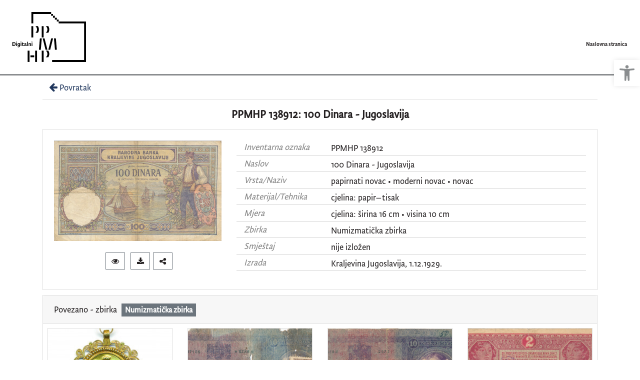

--- FILE ---
content_type: text/html; charset=UTF-8
request_url: https://digitalni.ppmhp.hr/?pr=i&id=644040
body_size: 7139
content:
<!DOCTYPE html><html lang="hr"><head><title>PPMHP 138912: 100 Dinara - Jugoslavija</title><meta name="viewport" content="width=device-width, initial-scale=1"><link href="./lib/font-awesome/4.7.0/css/font-awesome.min.css" rel="stylesheet"><link rel="stylesheet" href="https://cdn.jsdelivr.net/npm/bootstrap@4.6.0/dist/css/bootstrap.min.css" integrity="sha384-B0vP5xmATw1+K9KRQjQERJvTumQW0nPEzvF6L/Z6nronJ3oUOFUFpCjEUQouq2+l" crossorigin="anonymous"><script src="https://code.jquery.com/jquery-3.5.1.min.js" integrity="sha256-9/aliU8dGd2tb6OSsuzixeV4y/faTqgFtohetphbbj0=" crossorigin="anonymous"></script><script src="https://cdn.jsdelivr.net/npm/bootstrap@4.6.0/dist/js/bootstrap.bundle.min.js" integrity="sha384-Piv4xVNRyMGpqkS2by6br4gNJ7DXjqk09RmUpJ8jgGtD7zP9yug3goQfGII0yAns" crossorigin="anonymous"></script><script type="text/javascript">var PojoA11yOptions = {"focusable":"","enable_save":"1","save_expiration":"4"};</script><link href="./public/core/css/indigo.css?_v118" rel="stylesheet"><link href="./public/core/css/accessibility.css?_v118" rel="stylesheet"><link href="./public/core/css/accessibility-override.css?_v118" rel="stylesheet"><link href="./public/core/css/header.css?_v118" rel="stylesheet"><link href="./public/core/css/footer.css?_v118" rel="stylesheet"><link href="./public/core/css/indigoLogo.css?_=2" rel="stylesheet"><link href="./public/core/css/recordInfo.css?_v118" rel="stylesheet"><link href="./public/core/css/recordViewer.css?_v118" rel="stylesheet"><link href="./public/core/css/metadataValue.css?_v118" rel="stylesheet"><link href="./public/core/css/popover.css?_v118" rel="stylesheet"><link href="./public/core/css/similarRecords.css?_v118" rel="stylesheet"><link href="./public/core/css/recordDataExtract.css?_v118" rel="stylesheet"><link href="./public/portal/css/main.css?_v118" rel="stylesheet"><meta property="og:title" content="PPMHP 138912: 100 Dinara - Jugoslavija"><meta property="og:image" content="https://digitalni.ppmhp.hr/lk8456ds/main/3/gl/meo/3glmeohdm5or.jpg"></head><body><nav class="navbar navbar-expand-lg indigo-navbar navbar-light"><a class="navbar-brand" href="./" title="Naslovna stranica"><img class="indigo-navbar-logo" src="./public/portal/img/digitalni_PPMHP.svg"><div class="indigo-navbar-text-wrap"><span class="indigo-navbar-text">Pomorski i povijesni muzej Hrvatskog primorja Rijeka</span></div></a><button class="navbar-toggler indigo-toggle-button" type="button" data-toggle="collapse" data-target="#indigo-toggle-btn"><span class="navbar-toggler-icon"></span></button><div class="navbar-collapse justify-content-end collapse" id="indigo-toggle-btn"><ul class="navbar-nav"><li class="nav-item indigo-navbar-nav-item"><a class="indigo-navbar-option" href="./">Naslovna stranica</a></li></ul></div></nav><div class="container-lg indigo-container"><div class="indigo-recordinfo"><div class="indigo-recordinfo-toolbar"><a class="indigo-recordinfo-toolbar-back-button-link" href="javascript:history.back()"><i class="fa fa-arrow-left fa-fw"></i> Povratak</a></div><div class="my-3"><div class="indigo-recordinfo-title">PPMHP 138912: 100 Dinara - Jugoslavija</div></div><div class="card indigo-recordinfo-card"><div class="card-body"><div class="row"><div class="indigo-recordinfo-image-holder col-4"><a href="./?pr=iiif.v.a&id=644040" target="_blank"><img class="img-fluid indigo-recordinfo-image" src="https://digitalni.ppmhp.hr/lk8456ds/repd/j/gn/75k/jgn75ktoednr.jpg" alt="PPMHP 138912: 100 Dinara - Jugoslavija"></a><div class="indigo-recordinfo-image-toolbar-option"><a class="btn btn-sm btn-outline-secondary indigo-recordinfo-image-toolbar-option-item indigo-recordinfo-image-toolbar-option-item-sb" href="./?pr=iiif.v.a&id=644040" target="_blank" title="IIIF preglednik"><i class="fa fa-eye fa-fw"></i></a><a class="btn btn-sm btn-outline-secondary indigo-recordinfo-image-toolbar-option-item indigo-recordinfo-image-toolbar-option-item-sb" href="./?pr=dw2.intro&id=644040" title="Zahtjev za preuzimanje"><i class="fa fa-download fa-fw"></i></a><div class="addthis_toolbox d-inline-block"><div class="custom_images"><a class="addthis_button_more m-0 btn btn-sm btn-outline-secondary indigo-recordinfo-image-toolbar-option-item indigo-recordinfo-image-toolbar-option-item-sb" style="line-height: 1" title="Podijeli"><i class="fa fa-fw fa-share-alt"></i></a></div></div></div></div><div class="col-8"><div class="indigo-recordinfo-metadata"><div class="row indigo-recordinfo-metadata-row"><div class="col-lg-3 col-md-4 col-sm-12"><div class="indigo-recordinfo-label">Inventarna oznaka</div></div><div class="col-lg-9 col-md-8 col-sm-12"><span class="indigo-metadatavalue-none">PPMHP 138912</span></div></div><div class="row indigo-recordinfo-metadata-row"><div class="col-lg-3 col-md-4 col-sm-12"><div class="indigo-recordinfo-label">Naslov</div></div><div class="col-lg-9 col-md-8 col-sm-12"><a class="indigo-metadatavalue-concept indigo-pointer" tabindex="0" data-ad='fictx=11219&rictx=644040&ri=644051&title=100+Dinara+-+Jugoslavija' onclick="Indigo.Front.fieldPopover(event);" data-toggle="popover">100 Dinara - Jugoslavija</a></div></div><div class="row indigo-recordinfo-metadata-row"><div class="col-lg-3 col-md-4 col-sm-12"><div class="indigo-recordinfo-label">Vrsta/Naziv</div></div><div class="col-lg-9 col-md-8 col-sm-12"><a class="indigo-metadatavalue-concept indigo-pointer" tabindex="0" data-ad='fictx=11213&rictx=644040&ri=644048&title=papirnati+novac' onclick="Indigo.Front.fieldPopover(event);" data-toggle="popover">papirnati novac</a> &#149; <a class="indigo-metadatavalue-concept indigo-pointer" tabindex="0" data-ad='fictx=11213&rictx=644040&ri=644049&title=moderni+novac' onclick="Indigo.Front.fieldPopover(event);" data-toggle="popover">moderni novac</a> &#149; <a class="indigo-metadatavalue-concept indigo-pointer" tabindex="0" data-ad='fictx=11213&rictx=644040&ri=644050&title=novac' onclick="Indigo.Front.fieldPopover(event);" data-toggle="popover">novac</a></div></div><div class="row indigo-recordinfo-metadata-row"><div class="col-lg-3 col-md-4 col-sm-12"><div class="indigo-recordinfo-label">Materijal/Tehnika</div></div><div class="col-lg-9 col-md-8 col-sm-12"><a class="indigo-metadatavalue-concept indigo-pointer" tabindex="0" data-ad='fictx=13497&rictx=644040&ri=1064596&title=cjelina%3A+papir%E2%80%93tisak' onclick="Indigo.Front.fieldPopover(event);" data-toggle="popover">cjelina: papir–tisak</a></div></div><div class="row indigo-recordinfo-metadata-row"><div class="col-lg-3 col-md-4 col-sm-12"><div class="indigo-recordinfo-label">Mjera</div></div><div class="col-lg-9 col-md-8 col-sm-12"><a class="indigo-metadatavalue-concept indigo-pointer" tabindex="0" data-ad='fictx=13490&rictx=644040&ri=886773&title=cjelina%3A+%C5%A1irina+16+cm+%E2%80%A2+visina+10+cm' onclick="Indigo.Front.fieldPopover(event);" data-toggle="popover">cjelina: širina 16 cm • visina 10 cm</a></div></div><div class="row indigo-recordinfo-metadata-row"><div class="col-lg-3 col-md-4 col-sm-12"><div class="indigo-recordinfo-label">Zbirka</div></div><div class="col-lg-9 col-md-8 col-sm-12"><a class="indigo-metadatavalue-concept indigo-pointer" tabindex="0" data-ad='fictx=11076&rictx=644040&ri=52506&title=Numizmati%C4%8Dka+zbirka' onclick="Indigo.Front.fieldPopover(event);" data-toggle="popover">Numizmatička zbirka</a></div></div><div class="row indigo-recordinfo-metadata-row"><div class="col-lg-3 col-md-4 col-sm-12"><div class="indigo-recordinfo-label">Smještaj</div></div><div class="col-lg-9 col-md-8 col-sm-12"><a class="indigo-metadatavalue-concept indigo-pointer" tabindex="0" data-ad='fictx=11082&rictx=644040&ri=51325&title=nije+izlo%C5%BEen' onclick="Indigo.Front.fieldPopover(event);" data-toggle="popover">nije izložen</a></div></div><div class="row indigo-recordinfo-metadata-row"><div class="col-lg-3 col-md-4 col-sm-12"><div class="indigo-recordinfo-label">Izrada</div></div><div class="col-lg-9 col-md-8 col-sm-12"><a class="indigo-metadatavalue-concept indigo-pointer" tabindex="0" data-ad='fictx=11231&rictx=644040&ri=644055&title=Kraljevina+Jugoslavija%2C+1.12.1929.+' onclick="Indigo.Front.fieldPopover(event);" data-toggle="popover">Kraljevina Jugoslavija, 1.12.1929. </a></div></div></div></div></div></div></div></div></div><div class="container-lg indigo-container"><div class="indigo-similar-records card"><div class="card-header indigo-similar-records-header d-flex justify-content-between align-items-center"><div class="flex-grow-1">Povezano - zbirka<span data-ri="52506" class="ein-header-addon badge badge-secondary">Numizmatička zbirka</span></div><div class="card-header-right d-flex justify-content-between align-items-center"></div></div><div class="card-body indigo-similar-records-body"><div class="row"><div class="col-lg-3 col-md-4 col-sm-6 text-truncate"><a class="card indigo-similar-records-item" href="./?pr=i&id=18253"><img class="card-img-top indigo-similar-records-item-image" src="https://digitalni.ppmhp.hr/lk8456ds/repd/g/b2/14i/gb214i3zlolg.jpg" alt="PPMHP 103289: 500. obljetnica čudotvornog riječkog raspela 1796."><div class="card-body indigo-similar-records-item-text-holder"><div class="card-text indigo-similar-records-item-text" title="PPMHP 103289: 500. obljetnica čudotvornog riječkog raspela 1796.">PPMHP 103289: 500. obljetnica čudotvornog riječkog raspela 1796.</div></div></a></div><div class="col-lg-3 col-md-4 col-sm-6 text-truncate"><a class="card indigo-similar-records-item" href="./?pr=i&id=642155"><img class="card-img-top indigo-similar-records-item-image" src="https://digitalni.ppmhp.hr/lk8456ds/repd/j/gn/75k/jgn75ktov2er.jpg" alt="PPMHP 138774: 10  kruna - Austro-Ugarska Monarhija"><div class="card-body indigo-similar-records-item-text-holder"><div class="card-text indigo-similar-records-item-text" title="PPMHP 138774: 10  kruna - Austro-Ugarska Monarhija">PPMHP 138774: 10  kruna - Austro-Ugarska Monarhija</div></div></a></div><div class="col-lg-3 col-md-4 col-sm-6 text-truncate"><a class="card indigo-similar-records-item" href="./?pr=i&id=642352"><img class="card-img-top indigo-similar-records-item-image" src="https://digitalni.ppmhp.hr/lk8456ds/repd/m/gk/me6/mgkme6hdazog.jpg" alt="PPMHP 138783: 10  kruna - Austro-Ugarska Monarhija"><div class="card-body indigo-similar-records-item-text-holder"><div class="card-text indigo-similar-records-item-text" title="PPMHP 138783: 10  kruna - Austro-Ugarska Monarhija">PPMHP 138783: 10  kruna - Austro-Ugarska Monarhija</div></div></a></div><div class="col-lg-3 col-md-4 col-sm-6 text-truncate"><a class="card indigo-similar-records-item" href="./?pr=i&id=642446"><img class="card-img-top indigo-similar-records-item-image" src="https://digitalni.ppmhp.hr/lk8456ds/repd/j/gn/75k/jgn75ktovpar.jpg" alt="PPMHP 138787: 2 krune - Austro-Ugarska Monarhija"><div class="card-body indigo-similar-records-item-text-holder"><div class="card-text indigo-similar-records-item-text" title="PPMHP 138787: 2 krune - Austro-Ugarska Monarhija">PPMHP 138787: 2 krune - Austro-Ugarska Monarhija</div></div></a></div></div><div class="row"><div class="col text-right"><a class="indigo-similar-records-item-show-more-text" href="./?pr=l&idnot=644040&mrx%5B11076%5D%5B52506%5D=a">Pokaži više zapisa (1042)<i class="fa fa-arrow-right indigo-similar-records-item-show-more-icon"></i></a></div></div></div></div></div><div class="indigo-footer"><div class="container"><div class="indigo-footer-before"><div class="row"><div class="col"><div class="container-lg indigo-container"><div class="row ppmhp-footer-before"><div class="col-xs-12 col-md-4"><div class="d-flex justify-content-around"><a href="https://ppmhp.hr/" target="_blank"><img style="height: 80px;" src="https://repozitorij.ppmhp.hr/lk8456ds/main/g/n7/5kt/gn75ktjd51mr.png"></img></a><a href="http://lipapamti.ppmhp.hr/" target="_blank"><img style="height: 80px;" src="https://repozitorij.ppmhp.hr/lk8456ds/main/r/37/a9t/r37a9tzmj2vr.png"></img></a><a href="https://mzk.ppmhp.hr/" target="_blank"><img style="height: 80px;" src="https://repozitorij.ppmhp.hr/lk8456ds/main/r/pa/21c/rpa21c523e9g.png"></img></a></div><div class="mt-5 mb-3 text-center"><div style="line-height: 1;">Na financijskoj potpori zahvaljujemo</div></div><div class="d-flex justify-content-around"><a href="https://www.pgz.hr/" target="_blank"><img style="height: 60px;" src="https://repozitorij.ppmhp.hr/lk8456ds/main/g/5j/l5f/g5jl5f698eor.png"></img></a><a href="https://min-kulture.gov.hr/" target="_blank"><img style="height: 60px;" src="https://repozitorij.ppmhp.hr/lk8456ds/main/g/mm/o4h/gmmo4h5pv2og.png"></img></a></div></div><div class="col-xs-12 col-md-4"><p><a href="mailto:digitalni@ppmhp.hr">digitalni@ppmhp.hr</a></p>
<p><a href="tel:+385(51)553667">+385 51 55 36 67</a> — <a href="tel:+385(51)553666">+385 51 55 36 66</a></p>
<p>Pomorski i povijesni muzej Hrvatskog primorja Rijeka</p>
<p>Trg Riccarda Zanelle 1, Rijeka</p></div><div class="col-xs-12 col-md-4"><p><a href="./?ct&key=impressum">Impresum</a></p>
<p><a href="./?ct&key=terms-of-use">Uvjeti upotrebe</a></p>
<p><a href="./?ct&key=gdpr">Zaštita osobnih podataka</a></p>
<p><a href="./?ct&key=accessibility-statement">Izjava o pristupačnosti</a></p>
<p><a href="./?ct&key=disclaimer">Odricanje od odgovornosti</a></p>
<p><a href="./?ct&key=cookies">Kolačići</a></p></div></div></div></div></div></div><div class="row"><div class="col-8 indigo-footer-left-col">© 2026 Pomorski i povijesni muzej Hrvatskog primorja Rijeka Sva prava pridržana</div><div class="col-4 text-right"><a class="in-logo p-1" href="http://www.eindigo.net/" title="Powered by Indigo" id="in_logo" target="_blank"><img class="in-logo-img" title="Powered by Indigo" src-trans="https://a.eindigo.net/cdn/eindigo/logo/indigo-gray.png" src-color="https://a.eindigo.net/cdn/eindigo/logo/indigo-color.png" src="https://a.eindigo.net/cdn/eindigo/logo/indigo-gray.png" alt="indigo"><span class="in-logo-inf">Powered by Indigo</span></a></div></div></div></div><script src="./public/core/js/MultiClamp.min-2.0.2.js?_v118"></script><script src="./public/core/js/indigo.js?_v118"></script><script src="//s7.addthis.com/js/300/addthis_widget.js#pubid=ra-5fd892a8e4d150c0"></script><script src="./public/core/js/accessibility.js?_v118"></script><script src="./public/core/js/indigoLogo.js?_v118"></script><script src="./public/core/js/popover.js?_v118"></script><!-- Global site tag (gtag.js) - Google Analytics --><script async src="https://www.googletagmanager.com/gtag/js?id=UA-185955076-4"></script><script>window.dataLayer = window.dataLayer || [];function gtag(){dataLayer.push(arguments);}gtag('js', new Date());gtag('config', 'UA-185955076-4');</script><nav role="navigation" class="pojo-a11y-toolbar-right indigo-accessibility" id="pojo-a11y-toolbar"><div class="pojo-a11y-toolbar-toggle"><a class="pojo-a11y-toolbar-link pojo-a11y-toolbar-toggle-link" title="Pristupačnost" href="javascript:void(0)"><span class="pojo-sr-only sr-only">Open toolbar</span><svg width="1em" version="1.1" xmlns="http://www.w3.org/2000/svg" fill="currentColor" viewBox="0 0 100 100"><path d="M50 .8c5.7 0 10.4 4.7 10.4 10.4S55.7 21.6 50 21.6s-10.4-4.7-10.4-10.4S44.3.8 50 .8zM92.2 32l-21.9 2.3c-2.6.3-4.6 2.5-4.6 5.2V94c0 2.9-2.3 5.2-5.2 5.2H60c-2.7 0-4.9-2.1-5.2-4.7l-2.2-24.7c-.1-1.5-1.4-2.5-2.8-2.4-1.3.1-2.2 1.1-2.4 2.4l-2.2 24.7c-.2 2.7-2.5 4.7-5.2 4.7h-.5c-2.9 0-5.2-2.3-5.2-5.2V39.4c0-2.7-2-4.9-4.6-5.2L7.8 32c-2.6-.3-4.6-2.5-4.6-5.2v-.5c0-2.6 2.1-4.7 4.7-4.7h.5c19.3 1.8 33.2 2.8 41.7 2.8s22.4-.9 41.7-2.8c2.6-.2 4.9 1.6 5.2 4.3v1c-.1 2.6-2.1 4.8-4.8 5.1z"/></svg></a></div><div class="pojo-a11y-toolbar-overlay"><div class="pojo-a11y-toolbar-inner"><p class="pojo-a11y-toolbar-title">Pristupačnost</p><ul class="pojo-a11y-toolbar-items pojo-a11y-tools"><li class="pojo-a11y-toolbar-item"><a tabindex="-1" data-action="resize-plus" data-action-group="resize" class="pojo-a11y-toolbar-link pojo-a11y-btn-resize-plus" href="#"><span class="pojo-a11y-toolbar-icon"><svg width="1em" version="1.1" xmlns="http://www.w3.org/2000/svg" viewBox="0 0 448 448"><path fill="currentColor" d="M256 200v16c0 4.25-3.75 8-8 8h-56v56c0 4.25-3.75 8-8 8h-16c-4.25 0-8-3.75-8-8v-56h-56c-4.25 0-8-3.75-8-8v-16c0-4.25 3.75-8 8-8h56v-56c0-4.25 3.75-8 8-8h16c4.25 0 8 3.75 8 8v56h56c4.25 0 8 3.75 8 8zM288 208c0-61.75-50.25-112-112-112s-112 50.25-112 112 50.25 112 112 112 112-50.25 112-112zM416 416c0 17.75-14.25 32-32 32-8.5 0-16.75-3.5-22.5-9.5l-85.75-85.5c-29.25 20.25-64.25 31-99.75 31-97.25 0-176-78.75-176-176s78.75-176 176-176 176 78.75 176 176c0 35.5-10.75 70.5-31 99.75l85.75 85.75c5.75 5.75 9.25 14 9.25 22.5z""></path></svg></span><span class="pojo-a11y-toolbar-text">Povećaj tekst</span></a></li><li class="pojo-a11y-toolbar-item"><a tabindex="-1" data-action="resize-minus" data-action-group="resize" class="pojo-a11y-toolbar-link pojo-a11y-btn-resize-minus" href="#"><span class="pojo-a11y-toolbar-icon"><svg width="1em" version="1.1" xmlns="http://www.w3.org/2000/svg" viewBox="0 0 448 448"><path fill="currentColor" d="M256 200v16c0 4.25-3.75 8-8 8h-144c-4.25 0-8-3.75-8-8v-16c0-4.25 3.75-8 8-8h144c4.25 0 8 3.75 8 8zM288 208c0-61.75-50.25-112-112-112s-112 50.25-112 112 50.25 112 112 112 112-50.25 112-112zM416 416c0 17.75-14.25 32-32 32-8.5 0-16.75-3.5-22.5-9.5l-85.75-85.5c-29.25 20.25-64.25 31-99.75 31-97.25 0-176-78.75-176-176s78.75-176 176-176 176 78.75 176 176c0 35.5-10.75 70.5-31 99.75l85.75 85.75c5.75 5.75 9.25 14 9.25 22.5z"></path></svg></span><span class="pojo-a11y-toolbar-text">Smanji tekst</span></a></li><li class="pojo-a11y-toolbar-item"><a tabindex="-1" data-action="grayscale" data-action-group="schema" class="pojo-a11y-toolbar-link pojo-a11y-btn-grayscale" href="#"><span class="pojo-a11y-toolbar-icon"><svg width="1em" version="1.1" xmlns="http://www.w3.org/2000/svg" viewBox="0 0 448 448"><path fill="currentColor" d="M15.75 384h-15.75v-352h15.75v352zM31.5 383.75h-8v-351.75h8v351.75zM55 383.75h-7.75v-351.75h7.75v351.75zM94.25 383.75h-7.75v-351.75h7.75v351.75zM133.5 383.75h-15.5v-351.75h15.5v351.75zM165 383.75h-7.75v-351.75h7.75v351.75zM180.75 383.75h-7.75v-351.75h7.75v351.75zM196.5 383.75h-7.75v-351.75h7.75v351.75zM235.75 383.75h-15.75v-351.75h15.75v351.75zM275 383.75h-15.75v-351.75h15.75v351.75zM306.5 383.75h-15.75v-351.75h15.75v351.75zM338 383.75h-15.75v-351.75h15.75v351.75zM361.5 383.75h-15.75v-351.75h15.75v351.75zM408.75 383.75h-23.5v-351.75h23.5v351.75zM424.5 383.75h-8v-351.75h8v351.75zM448 384h-15.75v-352h15.75v352z"></path></svg></span><span class="pojo-a11y-toolbar-text">Sivi tonovi</span></a></li><li class="pojo-a11y-toolbar-item"><a tabindex="-1" data-action="high-contrast" data-action-group="schema" class="pojo-a11y-toolbar-link pojo-a11y-btn-high-contrast" href="#"><span class="pojo-a11y-toolbar-icon"><svg width="1em" version="1.1" xmlns="http://www.w3.org/2000/svg" viewBox="0 0 448 448"><path fill="currentColor" d="M192 360v-272c-75 0-136 61-136 136s61 136 136 136zM384 224c0 106-86 192-192 192s-192-86-192-192 86-192 192-192 192 86 192 192z""></path></svg></span><span class="pojo-a11y-toolbar-text">Visoki kontrast</span></a></li><li class="pojo-a11y-toolbar-item"><a tabindex="-1" data-action="negative-contrast" data-action-group="schema" class="pojo-a11y-toolbar-link pojo-a11y-btn-negative-contrast" href="#"><span class="pojo-a11y-toolbar-icon"><svg width="1em" version="1.1" xmlns="http://www.w3.org/2000/svg" viewBox="0 0 448 448"><path fill="currentColor" d="M416 240c-23.75-36.75-56.25-68.25-95.25-88.25 10 17 15.25 36.5 15.25 56.25 0 61.75-50.25 112-112 112s-112-50.25-112-112c0-19.75 5.25-39.25 15.25-56.25-39 20-71.5 51.5-95.25 88.25 42.75 66 111.75 112 192 112s149.25-46 192-112zM236 144c0-6.5-5.5-12-12-12-41.75 0-76 34.25-76 76 0 6.5 5.5 12 12 12s12-5.5 12-12c0-28.5 23.5-52 52-52 6.5 0 12-5.5 12-12zM448 240c0 6.25-2 12-5 17.25-46 75.75-130.25 126.75-219 126.75s-173-51.25-219-126.75c-3-5.25-5-11-5-17.25s2-12 5-17.25c46-75.5 130.25-126.75 219-126.75s173 51.25 219 126.75c3 5.25 5 11 5 17.25z"></path></svg></span><span class="pojo-a11y-toolbar-text">Negativni kontrast</span></a></li><li class="pojo-a11y-toolbar-item"><a tabindex="-1" data-action="light-background" data-action-group="schema" class="pojo-a11y-toolbar-link pojo-a11y-btn-light-background" href="#"><span class="pojo-a11y-toolbar-icon"><svg width="1em" version="1.1" xmlns="http://www.w3.org/2000/svg" viewBox="0 0 448 448"><path fill="currentColor" d="M184 144c0 4.25-3.75 8-8 8s-8-3.75-8-8c0-17.25-26.75-24-40-24-4.25 0-8-3.75-8-8s3.75-8 8-8c23.25 0 56 12.25 56 40zM224 144c0-50-50.75-80-96-80s-96 30-96 80c0 16 6.5 32.75 17 45 4.75 5.5 10.25 10.75 15.25 16.5 17.75 21.25 32.75 46.25 35.25 74.5h57c2.5-28.25 17.5-53.25 35.25-74.5 5-5.75 10.5-11 15.25-16.5 10.5-12.25 17-29 17-45zM256 144c0 25.75-8.5 48-25.75 67s-40 45.75-42 72.5c7.25 4.25 11.75 12.25 11.75 20.5 0 6-2.25 11.75-6.25 16 4 4.25 6.25 10 6.25 16 0 8.25-4.25 15.75-11.25 20.25 2 3.5 3.25 7.75 3.25 11.75 0 16.25-12.75 24-27.25 24-6.5 14.5-21 24-36.75 24s-30.25-9.5-36.75-24c-14.5 0-27.25-7.75-27.25-24 0-4 1.25-8.25 3.25-11.75-7-4.5-11.25-12-11.25-20.25 0-6 2.25-11.75 6.25-16-4-4.25-6.25-10-6.25-16 0-8.25 4.5-16.25 11.75-20.5-2-26.75-24.75-53.5-42-72.5s-25.75-41.25-25.75-67c0-68 64.75-112 128-112s128 44 128 112z"></path></svg></span><span class="pojo-a11y-toolbar-text">Svijetla pozadina</span></a></li><li class="pojo-a11y-toolbar-item"><a tabindex="-1" data-action="links-underline" data-action-group="toggle" class="pojo-a11y-toolbar-link pojo-a11y-btn-links-underline" href="#"><span class="pojo-a11y-toolbar-icon"><svg width="1em" version="1.1" xmlns="http://www.w3.org/2000/svg" viewBox="0 0 448 448"><path fill="currentColor" d="M364 304c0-6.5-2.5-12.5-7-17l-52-52c-4.5-4.5-10.75-7-17-7-7.25 0-13 2.75-18 8 8.25 8.25 18 15.25 18 28 0 13.25-10.75 24-24 24-12.75 0-19.75-9.75-28-18-5.25 5-8.25 10.75-8.25 18.25 0 6.25 2.5 12.5 7 17l51.5 51.75c4.5 4.5 10.75 6.75 17 6.75s12.5-2.25 17-6.5l36.75-36.5c4.5-4.5 7-10.5 7-16.75zM188.25 127.75c0-6.25-2.5-12.5-7-17l-51.5-51.75c-4.5-4.5-10.75-7-17-7s-12.5 2.5-17 6.75l-36.75 36.5c-4.5 4.5-7 10.5-7 16.75 0 6.5 2.5 12.5 7 17l52 52c4.5 4.5 10.75 6.75 17 6.75 7.25 0 13-2.5 18-7.75-8.25-8.25-18-15.25-18-28 0-13.25 10.75-24 24-24 12.75 0 19.75 9.75 28 18 5.25-5 8.25-10.75 8.25-18.25zM412 304c0 19-7.75 37.5-21.25 50.75l-36.75 36.5c-13.5 13.5-31.75 20.75-50.75 20.75-19.25 0-37.5-7.5-51-21.25l-51.5-51.75c-13.5-13.5-20.75-31.75-20.75-50.75 0-19.75 8-38.5 22-52.25l-22-22c-13.75 14-32.25 22-52 22-19 0-37.5-7.5-51-21l-52-52c-13.75-13.75-21-31.75-21-51 0-19 7.75-37.5 21.25-50.75l36.75-36.5c13.5-13.5 31.75-20.75 50.75-20.75 19.25 0 37.5 7.5 51 21.25l51.5 51.75c13.5 13.5 20.75 31.75 20.75 50.75 0 19.75-8 38.5-22 52.25l22 22c13.75-14 32.25-22 52-22 19 0 37.5 7.5 51 21l52 52c13.75 13.75 21 31.75 21 51z"></path></svg></span><span class="pojo-a11y-toolbar-text">Podcrtaj poveznice</span></a></li><li class="pojo-a11y-toolbar-item"><a tabindex="-1" data-action="readable-font" data-action-group="toggle" class="pojo-a11y-toolbar-link pojo-a11y-btn-readable-font" href="#"><span class="pojo-a11y-toolbar-icon"><svg width="1em" version="1.1" xmlns="http://www.w3.org/2000/svg" viewBox="0 0 448 448"><path fill="currentColor" d="M181.25 139.75l-42.5 112.5c24.75 0.25 49.5 1 74.25 1 4.75 0 9.5-0.25 14.25-0.5-13-38-28.25-76.75-46-113zM0 416l0.5-19.75c23.5-7.25 49-2.25 59.5-29.25l59.25-154 70-181h32c1 1.75 2 3.5 2.75 5.25l51.25 120c18.75 44.25 36 89 55 133 11.25 26 20 52.75 32.5 78.25 1.75 4 5.25 11.5 8.75 14.25 8.25 6.5 31.25 8 43 12.5 0.75 4.75 1.5 9.5 1.5 14.25 0 2.25-0.25 4.25-0.25 6.5-31.75 0-63.5-4-95.25-4-32.75 0-65.5 2.75-98.25 3.75 0-6.5 0.25-13 1-19.5l32.75-7c6.75-1.5 20-3.25 20-12.5 0-9-32.25-83.25-36.25-93.5l-112.5-0.5c-6.5 14.5-31.75 80-31.75 89.5 0 19.25 36.75 20 51 22 0.25 4.75 0.25 9.5 0.25 14.5 0 2.25-0.25 4.5-0.5 6.75-29 0-58.25-5-87.25-5-3.5 0-8.5 1.5-12 2-15.75 2.75-31.25 3.5-47 3.5z"></path></svg></span><span class="pojo-a11y-toolbar-text">Čitljiv font</span></a></li><li class="pojo-a11y-toolbar-item"><a tabindex="-1" data-action="reset" class="pojo-a11y-toolbar-link pojo-a11y-btn-reset" href="#"><span class="pojo-a11y-toolbar-icon"><svg width="1em" version="1.1" xmlns="http://www.w3.org/2000/svg" viewBox="0 0 448 448"><path fill="currentColor" d="M384 224c0 105.75-86.25 192-192 192-57.25 0-111.25-25.25-147.75-69.25-2.5-3.25-2.25-8 0.5-10.75l34.25-34.5c1.75-1.5 4-2.25 6.25-2.25 2.25 0.25 4.5 1.25 5.75 3 24.5 31.75 61.25 49.75 101 49.75 70.5 0 128-57.5 128-128s-57.5-128-128-128c-32.75 0-63.75 12.5-87 34.25l34.25 34.5c4.75 4.5 6 11.5 3.5 17.25-2.5 6-8.25 10-14.75 10h-112c-8.75 0-16-7.25-16-16v-112c0-6.5 4-12.25 10-14.75 5.75-2.5 12.75-1.25 17.25 3.5l32.5 32.25c35.25-33.25 83-53 132.25-53 105.75 0 192 86.25 192 192z"></path></svg></span><span class="pojo-a11y-toolbar-text">Vrati na zadano</span></a></li></ul></div></div></nav><script type="text/javascript" src="https://cdn.jsdelivr.net/npm/cookie-bar/cookiebar-latest.min.js?theme=flying&forceLang=hr&tracking=1&thirdparty=1&showPolicyLink=1&privacyPage=%3Fct%26key%3Dcookies"></script><script type="text/javascript">document.addEventListener("DOMContentLoaded", function() {$(".nocontext, .indigo-viewer, .indigo-recordinfo-image, .indigo-similar-records-item-image").on("contextmenu",e => e.preventDefault());console.log("contextmenu disable selectors");console.log("\".nocontext, .indigo-viewer, .indigo-recordinfo-image, .indigo-similar-records-item-image\"");}, false);</script></body></html>

--- FILE ---
content_type: text/css
request_url: https://digitalni.ppmhp.hr/public/core/css/accessibility-override.css?_v118
body_size: 510
content:
#pojo-a11y-toolbar.indigo-accessibility .pojo-a11y-toolbar-toggle-link {
    background: white;
}

#pojo-a11y-toolbar.indigo-accessibility .pojo-a11y-toolbar-overlay {
    background: white;
}

#pojo-a11y-toolbar.indigo-accessibility {
    top: 100px;
}
#pojo-a11y-toolbar.indigo-accessibility .pojo-a11y-toolbar-overlay ul.pojo-a11y-toolbar-items li.pojo-a11y-toolbar-item a {
    font-size: 100%;
    color: inherit;
}
#pojo-a11y-toolbar.indigo-accessibility .pojo-a11y-toolbar-overlay ul.pojo-a11y-toolbar-items li.pojo-a11y-toolbar-item a.active {
    background-color: rgba(0,0,0,.03);
    color: #333;
}
